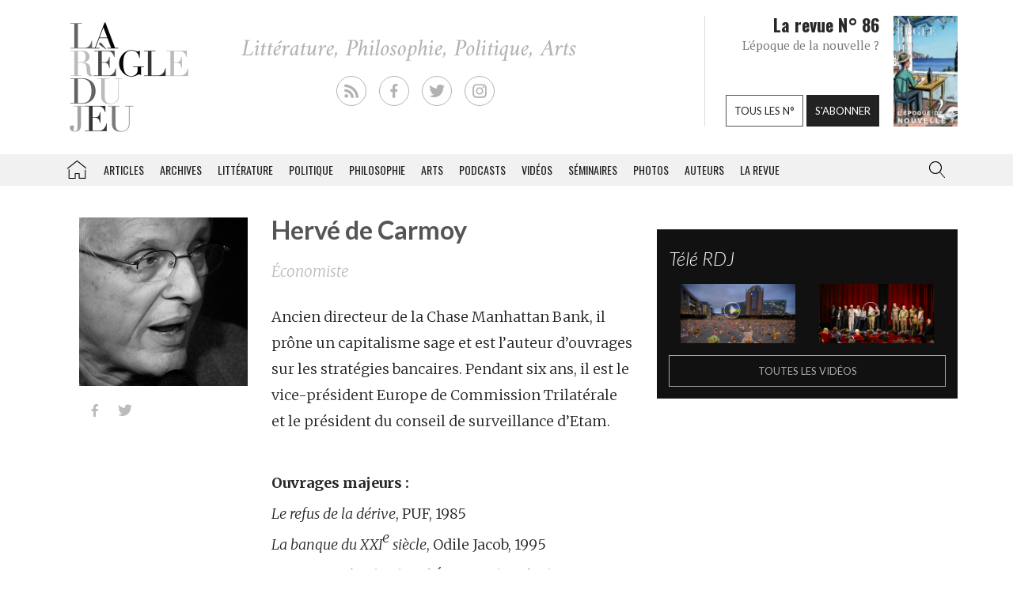

--- FILE ---
content_type: text/html; charset=utf-8
request_url: https://www.google.com/recaptcha/api2/aframe
body_size: 263
content:
<!DOCTYPE HTML><html><head><meta http-equiv="content-type" content="text/html; charset=UTF-8"></head><body><script nonce="Ps97d_ahmpLnEurhgbEf0w">/** Anti-fraud and anti-abuse applications only. See google.com/recaptcha */ try{var clients={'sodar':'https://pagead2.googlesyndication.com/pagead/sodar?'};window.addEventListener("message",function(a){try{if(a.source===window.parent){var b=JSON.parse(a.data);var c=clients[b['id']];if(c){var d=document.createElement('img');d.src=c+b['params']+'&rc='+(localStorage.getItem("rc::a")?sessionStorage.getItem("rc::b"):"");window.document.body.appendChild(d);sessionStorage.setItem("rc::e",parseInt(sessionStorage.getItem("rc::e")||0)+1);localStorage.setItem("rc::h",'1769641939518');}}}catch(b){}});window.parent.postMessage("_grecaptcha_ready", "*");}catch(b){}</script></body></html>